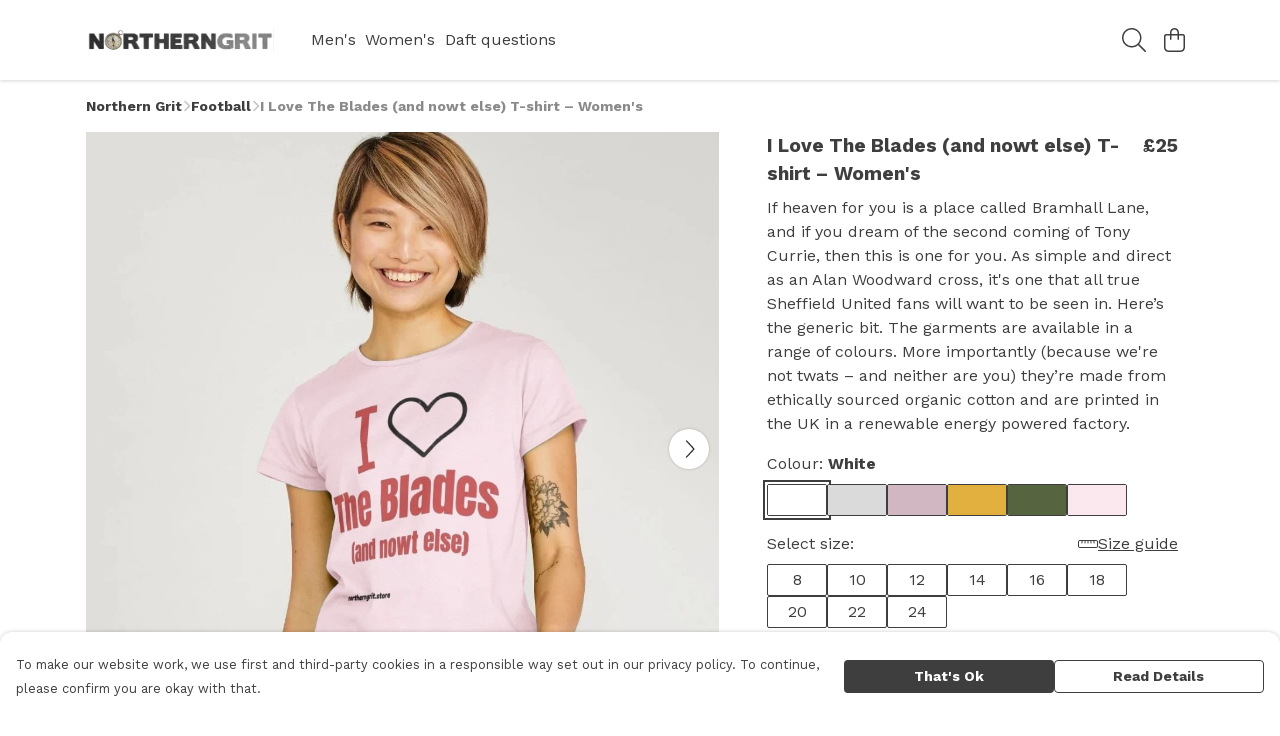

--- FILE ---
content_type: text/html
request_url: https://northerngrit.store/product/i-love-the-blades-and-nowt-else-t-shirt-womens/
body_size: 3157
content:
<!DOCTYPE html>
<html lang="en">
  <head>
    <meta charset="UTF-8">
    <meta name="viewport" content="width=device-width, initial-scale=1.0">
    <link id="apple-touch-icon" rel="apple-touch-icon" href="#">
    <script type="module" crossorigin="" src="/assets/index.a17a56ef.js"></script>
    <link rel="modulepreload" crossorigin="" href="/assets/vue.bccf2447.js">
    <link rel="modulepreload" crossorigin="" href="/assets/sentry.13e8e62e.js">
    <link rel="stylesheet" href="/assets/index.dca9b00c.css">
  <link rel="manifest" href="/manifest.webmanifest"><title>I Love The Blades (& nowt else) W's T-shirt | Northern Grit</title><link crossorigin="" href="https://fonts.gstatic.com" rel="preconnect"><link href="https://images.teemill.com" rel="preconnect"><link as="fetch" href="https://northerngrit.store/omnis/v3/frontend/244860/getStoreCoreData/json/" rel="preload"><link as="fetch" href="/omnis/v3/division/244860/products/i-love-the-blades-and-nowt-else-t-shirt-womens/" rel="preload"><link as="fetch" href="/omnis/v3/division/244860/products/i-love-the-blades-and-nowt-else-t-shirt-womens/stock/" rel="preload"><link fetchpriority="high" as="image" imagesizes="(max-width: 768px) 100vw, 1080px" imagesrcset="https://images.podos.io/wf7d1b2hmcmdadklviuscij9g1ypipvbiy9uhuvjooqagb3q.jpeg.webp?w=640&h=640&v=2 640w, https://images.podos.io/wf7d1b2hmcmdadklviuscij9g1ypipvbiy9uhuvjooqagb3q.jpeg.webp?w=1080&h=1080&v=2 1080w" href="https://images.podos.io/wf7d1b2hmcmdadklviuscij9g1ypipvbiy9uhuvjooqagb3q.jpeg.webp?w=1080&h=1080&v=2" rel="preload"><link data-vue-meta="1" href="https://northerngrit.store/product/i-love-the-blades-and-nowt-else-t-shirt-womens/" rel="canonical"><link rel="modulepreload" crossorigin="" href="/assets/ProductPage.011ea2e7.js"><link rel="preload" as="style" href="/assets/ProductPage.d578e97d.css"><link rel="modulepreload" crossorigin="" href="/assets/index.d5faf19e.js"><link rel="modulepreload" crossorigin="" href="/assets/AddToCartPopup.33081ac7.js"><link rel="modulepreload" crossorigin="" href="/assets/faCheck.1c3629eb.js"><link rel="modulepreload" crossorigin="" href="/assets/ProductReviewPopup.vue_vue_type_script_setup_true_lang.2179c085.js"><link rel="modulepreload" crossorigin="" href="/assets/index.23ac3528.js"><link rel="modulepreload" crossorigin="" href="/assets/faImages.75767661.js"><link rel="modulepreload" crossorigin="" href="/assets/SizeChartPopup.6fa90aba.js"><link rel="preload" as="style" href="/assets/SizeChartPopup.92291e53.css"><link rel="modulepreload" crossorigin="" href="/assets/startCase.86a80649.js"><link rel="modulepreload" crossorigin="" href="/assets/faThumbsUp.22655c13.js"><link rel="modulepreload" crossorigin="" href="/assets/faTruckFast.b83a6816.js"><link rel="modulepreload" crossorigin="" href="/assets/faTruckFast.0ecd7896.js"><link rel="modulepreload" crossorigin="" href="/assets/faClock.cdaa5e19.js"><link rel="modulepreload" crossorigin="" href="/assets/faRulerHorizontal.50d6e2dc.js"><link rel="modulepreload" crossorigin="" href="/assets/faPaintbrush.523bcc6b.js"><link rel="modulepreload" crossorigin="" href="/assets/ProductStock.78d4d260.js"><link rel="preload" as="style" href="/assets/ProductStock.e62963f7.css"><link rel="modulepreload" crossorigin="" href="/assets/faInfoCircle.d40247bf.js"><link rel="modulepreload" crossorigin="" href="/assets/EcoIcons.aab27e2e.js"><link rel="modulepreload" crossorigin="" href="/assets/faSync.23ef876f.js"><link rel="modulepreload" crossorigin="" href="/assets/faComment.b621b7c5.js"><link rel="modulepreload" crossorigin="" href="/assets/faChevronUp.550d1d42.js"><link rel="modulepreload" crossorigin="" href="/assets/ProductImageCarousel.99eba20b.js"><link rel="preload" as="style" href="/assets/ProductImageCarousel.04a3cc9e.css"><link rel="modulepreload" crossorigin="" href="/assets/faMicrochipAi.c0f9eac9.js"><link rel="modulepreload" crossorigin="" href="/assets/store.cf92bc34.js"><link rel="modulepreload" crossorigin="" href="/assets/logger.bb58204e.js"><link rel="modulepreload" crossorigin="" href="/assets/productProvider.e7211b52.js"><link rel="modulepreload" crossorigin="" href="/assets/confirm-leave-mixin.9bb137c4.js"><script>window.division_key = '244860';</script><meta data-vue-meta="1" vmid="author" content="I Love The Blades (and nowt else) T-shirt \u2013 Women's" name="author"><meta data-vue-meta="1" vmid="url" content="https://northerngrit.store/product/i-love-the-blades-and-nowt-else-t-shirt-womens/" name="url"><meta data-vue-meta="1" vmid="description" content="'I love The Blades (and nowt else) W's T-shirt' for proper Sheff U fans. Range of colours. Ethical and sustainable. Strictly not for sale to Southerners." name="description"><meta data-vue-meta="1" vmid="og:type" content="website" property="og:type"><meta data-vue-meta="1" vmid="og:url" content="https://northerngrit.store/product/i-love-the-blades-and-nowt-else-t-shirt-womens/" property="og:url"><meta data-vue-meta="1" vmid="og:title" content="I Love The Blades (& nowt else) W's T-shirt | Northern Grit" property="og:title"><meta data-vue-meta="1" vmid="og:description" content="'I love The Blades (and nowt else) W's T-shirt' for proper Sheff U fans. Range of colours. Ethical and sustainable. Strictly not for sale to Southerners." property="og:description"><meta data-vue-meta="1" vmid="og:image" content="https://images.podos.io/wf7d1b2hmcmdadklviuscij9g1ypipvbiy9uhuvjooqagb3q.jpeg" property="og:image"><meta vmid="og:site_name" content="Northern Grit" property="og:site_name"><meta data-vue-meta="1" vmid="twitter:card" content="photo" property="twitter:card"><meta data-vue-meta="1" vmid="twitter:description" content="'I love The Blades (and nowt else) W's T-shirt' for proper Sheff U fans. Range of colours. Ethical and sustainable. Strictly not for sale to Southerners." property="twitter:description"><meta data-vue-meta="1" vmid="twitter:title" content="I Love The Blades (& nowt else) W's T-shirt | Northern Grit" property="twitter:title"><meta data-vue-meta="1" vmid="twitter:image" content="https://images.podos.io/wf7d1b2hmcmdadklviuscij9g1ypipvbiy9uhuvjooqagb3q.jpeg" property="twitter:image"><meta vmid="apple-mobile-web-app-capable" content="yes" property="apple-mobile-web-app-capable"><meta vmid="apple-mobile-web-app-status-bar-style" content="black" property="apple-mobile-web-app-status-bar-style"><meta vmid="apple-mobile-web-app-title" content="Northern Grit" property="apple-mobile-web-app-title"><style>@font-face {
  font-family: "Work Sans Fallback: Arial";
  src: local('Arial');
  ascent-override: 82.1016%;
  descent-override: 21.4523%;
  size-adjust: 113.2743%;
}
@font-face {
  font-family: "Work Sans Fallback: Roboto";
  src: local('Roboto');
  ascent-override: 82.1924%;
  descent-override: 21.4761%;
  size-adjust: 113.1492%;
}</style></head>

  <body>
    <div id="app"></div>
    
  <noscript><iframe src="https://www.googletagmanager.com/ns.html?id=GTM-MH6RJHM" height="0" width="0" style="display:none;visibility:hidden"></iframe></noscript><noscript>This site relies on JavaScript to do awesome things, please enable it in your browser</noscript></body>
  <script>
    (() => {
      /**
       * Disable the default browser prompt for PWA installation
       * @see https://developer.mozilla.org/en-US/docs/Web/API/BeforeInstallPromptEvent
       */
      window.addEventListener('beforeinstallprompt', event => {
        event.preventDefault();
      });

      var activeWorker = navigator.serviceWorker?.controller;
      var appVersion = window.localStorage.getItem('appVersion');
      var validVersion = 'v1';

      if (!activeWorker) {
        window.localStorage.setItem('appVersion', validVersion);

        return;
      }

      if (!appVersion || appVersion !== validVersion) {
        window.localStorage.setItem('appVersion', validVersion);

        if (navigator.serviceWorker) {
          navigator.serviceWorker
            .getRegistrations()
            .then(function (registrations) {
              var promises = [];

              registrations.forEach(registration => {
                promises.push(registration.unregister());
              });

              if (window.caches) {
                caches.keys().then(cachedFiles => {
                  cachedFiles.forEach(cache => {
                    promises.push(caches.delete(cache));
                  });
                });
              }

              Promise.all(promises).then(function () {
                console.log('Reload Window: Index');
                window.location.reload();
              });
            });
        }
      }
    })();
  </script>
</html>
